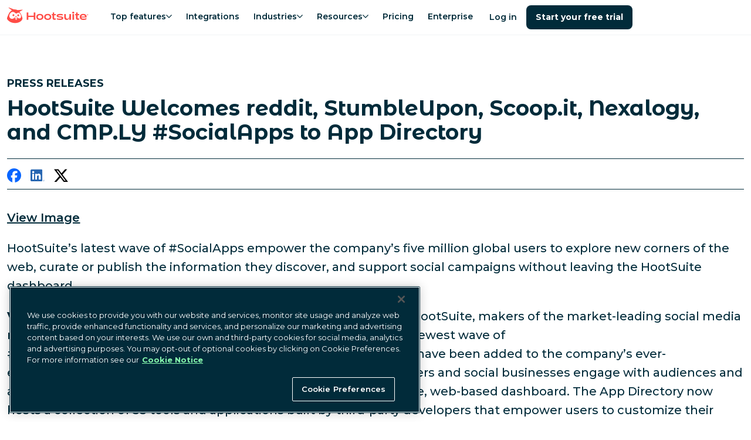

--- FILE ---
content_type: text/plain
request_url: https://api-services.hootsuite.com/service/server-side-tag-manager/g/collect?v=2&tid=G-GG7BCVQZV5&gtm=45je61f0h2v9191753088z86127735za20gzb6127735zd6127735&_p=1768908300211&gcs=G111&gcd=13t3t3t3t5l1&npa=0&dma=0&cid=395060525.1768908305&ecid=1983231011&ul=en-us%40posix&sr=1280x720&_fplc=0&ur=US-OH&frm=0&pscdl=noapi&ec_mode=c&sst.rnd=2061957691.1768908304&sst.tft=1768908300211&sst.lpc=96412805&sst.navt=n&sst.ude=0&sst.sw_exp=1&_s=1&tag_exp=103116026~103200004~104527906~104528501~104684208~104684211~105391252~115938465~115938468~117041587&sid=1768908304&sct=1&seg=0&dl=https%3A%2F%2Fwww.hootsuite.com%2Fnewsroom%2Fpress-releases%2Fninth-app-directory&dt=Hootsuite%20Adds%20Ninth%20App%20Directory%20%7C%20Hootsuite&_tu=BA&en=page_view&_fv=1&_nsi=1&_ss=1&ep.event_id=1768908303994.892088.35&tfd=5262&richsstsse
body_size: 1071
content:
event: message
data: {"send_pixel":["https://googleads.g.doubleclick.net/pagead/viewthroughconversion/965965525/?random=933082840&fst=1768908304785&cv=10&fmt=3&bg=ffffff&guid=ON&u_w=1280&u_h=720&gtm=45j91e61e1v9191753088z86127735z99178237889za20gzb6127735zd6127735&url=https%3A%2F%2Fwww.hootsuite.com%2Fnewsroom%2Fpress-releases%2Fninth-app-directory&tiba=Hootsuite%20Adds%20Ninth%20App%20Directory%20%7C%20Hootsuite&auid=12005585.1768908304&dma=0&npa=0&gcs=G111&gcd=13t3t3t3t5l1&pscdl=noapi&_is_sw=0&tag_exp=103116026~103200004~104527906~104528501~104684208~104684211~105391252~115938465~115938468~117041587&_tu=BA"],"options":{}}

event: message
data: {"response":{"status_code":200,"body":""}}



--- FILE ---
content_type: image/svg+xml
request_url: https://images.ctfassets.net/ta4ffdi8h2om/eCJf8lwRbVWXlnNUKeF7D/d34e0a60ea17b2a4957853e0a48ed9a9/forum.svg
body_size: 554
content:
<svg width="14" height="14" viewBox="0 0 14 14" fill="none" xmlns="http://www.w3.org/2000/svg">
<path d="M0 10.125V0.675C0 0.48375 0.0646875 0.323437 0.194063 0.194063C0.323437 0.0646875 0.48375 0 0.675 0H9.45C9.64125 0 9.80156 0.0646875 9.93094 0.194063C10.0603 0.323437 10.125 0.48375 10.125 0.675V6.75C10.125 6.94125 10.0603 7.10156 9.93094 7.23094C9.80156 7.36031 9.64125 7.425 9.45 7.425H2.7L0 10.125ZM3.375 10.8C3.18375 10.8 3.02344 10.7353 2.89406 10.6059C2.76469 10.4766 2.7 10.3162 2.7 10.125V8.775H11.475V2.7H12.825C13.0162 2.7 13.1766 2.76469 13.3059 2.89406C13.4353 3.02344 13.5 3.18375 13.5 3.375V13.5L10.8 10.8H3.375ZM8.775 1.35H1.35V6.86813L2.14313 6.075H8.775V1.35Z" fill="#012B3A"/>
</svg>


--- FILE ---
content_type: text/plain
request_url: https://c.6sc.co/?m=1
body_size: 194
content:
6suuid=a0aa371779ba0c0019666f69d0030000c82c2600

--- FILE ---
content_type: image/svg+xml
request_url: https://images.ctfassets.net/ta4ffdi8h2om/3uGr48IpXAz7m7KAAU7fa6/86d96d97f517faf26ef9090f4839a81b/stacked_inbox.svg
body_size: 400
content:
<svg width="20" height="15" viewBox="0 0 20 15" fill="none" xmlns="http://www.w3.org/2000/svg">
<path d="M5.83325 11.6667C5.37492 11.6667 4.98256 11.5035 4.65617 11.1771C4.32978 10.8507 4.16659 10.4583 4.16659 10V1.66667C4.16659 1.20833 4.32978 0.815972 4.65617 0.489583C4.98256 0.163194 5.37492 0 5.83325 0H17.4999C17.9583 0 18.3506 0.163194 18.677 0.489583C19.0034 0.815972 19.1666 1.20833 19.1666 1.66667V10C19.1666 10.4583 19.0034 10.8507 18.677 11.1771C18.3506 11.5035 17.9583 11.6667 17.4999 11.6667H5.83325ZM5.83325 7.5V10H17.4999V7.5H14.5416C14.2499 8 13.8541 8.40278 13.3541 8.70833C12.8541 9.01389 12.2916 9.16667 11.6666 9.16667C11.0416 9.16667 10.4791 9.01389 9.97909 8.70833C9.47909 8.40278 9.08325 8 8.79159 7.5H5.83325ZM11.6666 7.5C12.1249 7.5 12.5173 7.33681 12.8437 7.01042C13.1701 6.68403 13.3333 6.29167 13.3333 5.83333H17.4999V1.66667H5.83325V5.83333H9.99992C9.99992 6.29167 10.1631 6.68403 10.4895 7.01042C10.8159 7.33681 11.2083 7.5 11.6666 7.5ZM15.8333 15H2.49992C2.04159 15 1.64922 14.8368 1.32284 14.5104C0.996446 14.184 0.833252 13.7917 0.833252 13.3333V3.33333H2.49992V13.3333H15.8333V15Z" fill="#012B3A"/>
</svg>
